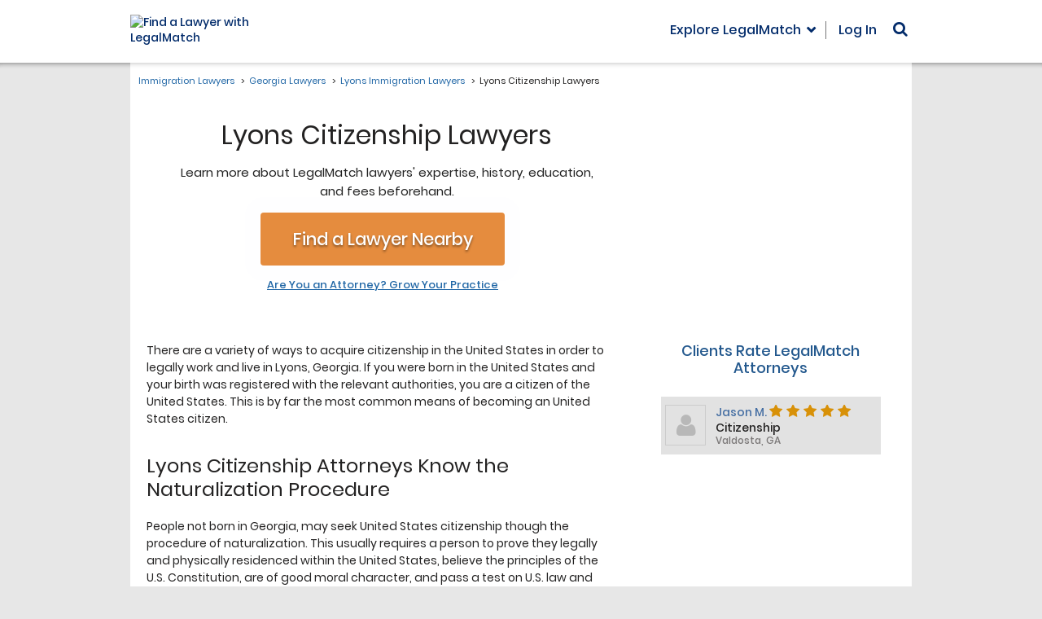

--- FILE ---
content_type: text/html
request_url: https://main.legalmatch.com/iframe.html
body_size: 1363
content:
<!DOCTYPE html>
<html lang="en">
<head>
    <meta charset="utf-8" />
    <script>!function(e){var n,o=(n="lmtracker_iframe_test_cookie="+(new Date).getTime(),document.cookie=n,-1!==document.cookie.indexOf(n)),r=["vsr2","vst2","vst2ai"],i="parentWindowCookies",t=new RegExp(";?\\s*(("+r.join("|")+")=([^;$]+))","g"),s=[],a=!0,d="error",c="success",u="xhr";function f(e,n){var t=new URL(e),a=new URLSearchParams(t.search),o=new FormData;if(a.forEach(function(e,n){o.append(n,e)}),o.append(i,n),null==o.get("referrer")){var r=/\brefUrl=([^;$]+)/.exec(n);null!=r&&o.set("referrer",r[1])}return{endpoint:t.origin+t.pathname,formData:o}}function p(){if(a){var e=Array.from(arguments);e.unshift("[lmtracker.js/iframe]"),e=e.map(function(e){return e instanceof MessageEvent&&(e=e.data),"object"==typeof e?JSON.stringify(e,null," "):e}),console.debug.apply(console,[e.join(" ")])}}function l(e){var t={};return e.forEach(function(e,n){n!==i&&(t[n]=e)}),JSON.stringify(t)}function g(e,n,t){if(!("sendBeacon"in navigator))return v(e,n,t);var a=f(e,t);return a.formData.append("originalUrl",n),p("sendBeacon() to "+a.endpoint,l(a.formData)),navigator.sendBeacon(a.endpoint,a.formData),Promise.resolve({status:"unknown",type:"beacon"})}function v(e,n,t){var a=f(e,t);return a.formData.append("originalUrl",n),new Promise(function(e){var t=new XMLHttpRequest;t.addEventListener("loadstart",function(){p("sending XHR to "+a.endpoint,l(a.formData))}),t.addEventListener("readystatechange",function(){t.readyState!==XMLHttpRequest.HEADERS_RECEIVED||o||(s=[],r.forEach(function(e){var n=t.getResponseHeader("x-"+e);n&&s.push(n)}),s.length&&p("looks like running in incognito now, will pass cookies as headers back to the parent window"))}),t.addEventListener("load",function(){e({status:c,type:u})}),t.addEventListener("error",function(){p("error sending XHR",{responseText:t.responseText,status:t.status,statusText:t.statusText}),e({status:d,type:u})}),t.open("POST",a.endpoint,!0),t.send(a.formData)})}e.addEventListener("message",function(n){var e=n.data.isPageViewSent?g:v;a=n.data.isDebugMode,p("message received",n),e(n.data.url,n.data.originalUrl,n.data.cookies).then(function(e){e.cookiesToSet=function(){for(var e,n=[];null!==(e=t.exec(document.cookie));)n.push([e[1],"path=/"].join("; "));return n.length?n:s}(),e.eventId=n.data.eventId,p("sending reply to the parent window",e),n.source.postMessage(e,n.data.origin)})},!1),p("message listener added")}(window);</script>
</head>
<body>Nothing to see here. Move along.<script>(function(){function c(){var b=a.contentDocument||a.contentWindow.document;if(b){var d=b.createElement('script');d.innerHTML="window.__CF$cv$params={r:'9c1fec100addcf5e',t:'MTc2OTA5NDAzOS4wMDAwMDA='};var a=document.createElement('script');a.nonce='';a.src='/cdn-cgi/challenge-platform/scripts/jsd/main.js';document.getElementsByTagName('head')[0].appendChild(a);";b.getElementsByTagName('head')[0].appendChild(d)}}if(document.body){var a=document.createElement('iframe');a.height=1;a.width=1;a.style.position='absolute';a.style.top=0;a.style.left=0;a.style.border='none';a.style.visibility='hidden';document.body.appendChild(a);if('loading'!==document.readyState)c();else if(window.addEventListener)document.addEventListener('DOMContentLoaded',c);else{var e=document.onreadystatechange||function(){};document.onreadystatechange=function(b){e(b);'loading'!==document.readyState&&(document.onreadystatechange=e,c())}}}})();</script></body>
</html>


